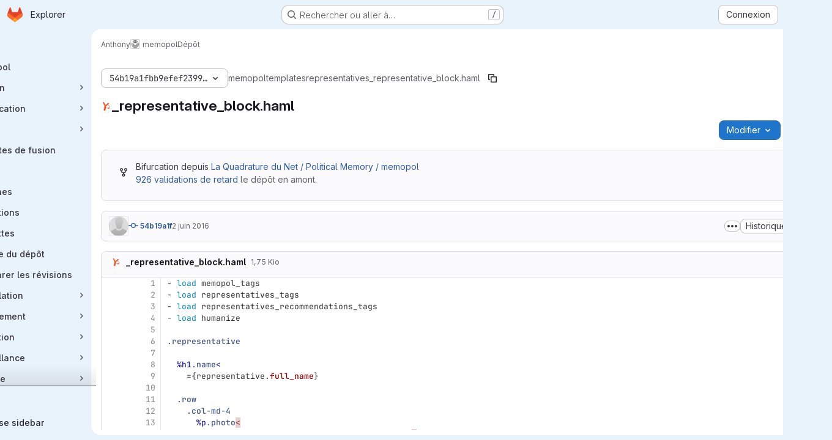

--- FILE ---
content_type: text/html; charset=utf-8
request_url: https://git.laquadrature.net/Anthony/memopol/-/blob/54b19a1fbb9efef23992faa21a9b183dec8fc2a5/templates/representatives/_representative_block.haml
body_size: 35716
content:




<!DOCTYPE html>
<html class="gl-system ui-blue with-top-bar with-header application-chrome page-with-panels with-gl-container-queries " lang="fr">
<head prefix="og: http://ogp.me/ns#">
<meta charset="utf-8">
<meta content="IE=edge" http-equiv="X-UA-Compatible">
<meta content="width=device-width, initial-scale=1" name="viewport">
<title>templates/representatives/_representative_block.haml · 54b19a1fbb9efef23992faa21a9b183dec8fc2a5 · Anthony / memopol · GitLab</title>
<script>
//<![CDATA[
window.gon={};gon.api_version="v4";gon.default_avatar_url="https://git.laquadrature.net/assets/no_avatar-849f9c04a3a0d0cea2424ae97b27447dc64a7dbfae83c036c45b403392f0e8ba.png";gon.max_file_size=400;gon.asset_host=null;gon.webpack_public_path="/assets/webpack/";gon.relative_url_root="";gon.user_color_mode="gl-system";gon.user_color_scheme="white";gon.markdown_surround_selection=null;gon.markdown_automatic_lists=null;gon.markdown_maintain_indentation=null;gon.math_rendering_limits_enabled=true;gon.allow_immediate_namespaces_deletion=true;gon.recaptcha_api_server_url="https://www.recaptcha.net/recaptcha/api.js";gon.recaptcha_sitekey="";gon.gitlab_url="https://git.laquadrature.net";gon.promo_url="https://about.gitlab.com";gon.forum_url="https://forum.gitlab.com";gon.docs_url="https://docs.gitlab.com";gon.revision="7f854654f98";gon.feature_category="source_code_management";gon.gitlab_logo="/assets/gitlab_logo-2957169c8ef64c58616a1ac3f4fc626e8a35ce4eb3ed31bb0d873712f2a041a0.png";gon.secure=true;gon.sprite_icons="/assets/icons-4c8dcc4ae95b72054c5ab1467cf841cbe8c4717ac179b67e7e1f80a72d92038a.svg";gon.sprite_file_icons="/assets/file_icons/file_icons-90de312d3dbe794a19dee8aee171f184ff69ca9c9cf9fe37e8b254e84c3a1543.svg";gon.illustrations_path="/images/illustrations.svg";gon.emoji_sprites_css_path="/assets/emoji_sprites-bd26211944b9d072037ec97cb138f1a52cd03ef185cd38b8d1fcc963245199a1.css";gon.emoji_backend_version=4;gon.gridstack_css_path="/assets/lazy_bundles/gridstack-f42069e5c7b1542688660592b48f2cbd86e26b77030efd195d124dbd8fe64434.css";gon.test_env=false;gon.disable_animations=false;gon.suggested_label_colors={"#cc338b":"Magenta-pink","#dc143c":"Crimson","#c21e56":"Rose red","#cd5b45":"Dark coral","#ed9121":"Carrot orange","#eee600":"Titanium yellow","#009966":"Green-cyan","#8fbc8f":"Dark sea green","#6699cc":"Blue-gray","#e6e6fa":"Lavender","#9400d3":"Dark violet","#330066":"Deep violet","#36454f":"Charcoal grey","#808080":"Gray"};gon.first_day_of_week=1;gon.time_display_relative=true;gon.time_display_format=0;gon.ee=false;gon.jh=false;gon.dot_com=false;gon.uf_error_prefix="UF";gon.pat_prefix="glpat-";gon.keyboard_shortcuts_enabled=true;gon.diagramsnet_url="https://embed.diagrams.net";gon.features={"uiForOrganizations":false,"organizationSwitching":false,"findAndReplace":false,"removeMonitorMetrics":true,"workItemViewForIssues":true,"newProjectCreationForm":false,"workItemsClientSideBoards":false,"glqlWorkItems":true,"glqlAggregation":false,"glqlTypescript":false,"paneledView":true,"archiveGroup":false,"accessibleLoadingButton":false,"projectStudioEnabled":true,"inlineBlame":false,"directoryCodeDropdownUpdates":true,"repositoryFileTreeBrowser":false,"blobEditRefactor":false};
//]]>
</script>

<script>
//<![CDATA[
const root = document.documentElement;
if (window.matchMedia('(prefers-color-scheme: dark)').matches) {
  root.classList.add('gl-dark');
}

window.matchMedia('(prefers-color-scheme: dark)').addEventListener('change', (e) => {
  if (e.matches) {
    root.classList.add('gl-dark');
  } else {
    root.classList.remove('gl-dark');
  }
});

//]]>
</script>
<script>
//<![CDATA[
var gl = window.gl || {};
gl.startup_calls = null;
gl.startup_graphql_calls = [{"query":"query getBlobInfo(\n  $projectPath: ID!\n  $filePath: [String!]!\n  $ref: String!\n  $refType: RefType\n  $shouldFetchRawText: Boolean!\n) {\n  project(fullPath: $projectPath) {\n    __typename\n    id\n    repository {\n      __typename\n      empty\n      blobs(paths: $filePath, ref: $ref, refType: $refType) {\n        __typename\n        nodes {\n          __typename\n          id\n          webPath\n          name\n          size\n          rawSize\n          rawTextBlob @include(if: $shouldFetchRawText)\n          fileType\n          language\n          path\n          blamePath\n          editBlobPath\n          gitpodBlobUrl\n          ideEditPath\n          forkAndEditPath\n          ideForkAndEditPath\n          codeNavigationPath\n          projectBlobPathRoot\n          forkAndViewPath\n          environmentFormattedExternalUrl\n          environmentExternalUrlForRouteMap\n          canModifyBlob\n          canModifyBlobWithWebIde\n          canCurrentUserPushToBranch\n          archived\n          storedExternally\n          externalStorage\n          externalStorageUrl\n          rawPath\n          replacePath\n          pipelineEditorPath\n          simpleViewer {\n            fileType\n            tooLarge\n            type\n            renderError\n          }\n          richViewer {\n            fileType\n            tooLarge\n            type\n            renderError\n          }\n        }\n      }\n    }\n  }\n}\n","variables":{"projectPath":"Anthony/memopol","ref":"54b19a1fbb9efef23992faa21a9b183dec8fc2a5","refType":null,"filePath":"templates/representatives/_representative_block.haml","shouldFetchRawText":true}}];

if (gl.startup_calls && window.fetch) {
  Object.keys(gl.startup_calls).forEach(apiCall => {
   gl.startup_calls[apiCall] = {
      fetchCall: fetch(apiCall, {
        // Emulate XHR for Rails AJAX request checks
        headers: {
          'X-Requested-With': 'XMLHttpRequest'
        },
        // fetch won’t send cookies in older browsers, unless you set the credentials init option.
        // We set to `same-origin` which is default value in modern browsers.
        // See https://github.com/whatwg/fetch/pull/585 for more information.
        credentials: 'same-origin'
      })
    };
  });
}
if (gl.startup_graphql_calls && window.fetch) {
  const headers = {"X-CSRF-Token":"LCRPqIhyYhJL-sLx0hrPeLTfh6M5GJkRofcUgpfq7aBLyOkYuD89Ur2r4MXSOZwqlZzcUoIlWAAeZxSWVTM2oA","x-gitlab-feature-category":"source_code_management"};
  const url = `https://git.laquadrature.net/api/graphql`

  const opts = {
    method: "POST",
    headers: {
      "Content-Type": "application/json",
      ...headers,
    }
  };

  gl.startup_graphql_calls = gl.startup_graphql_calls.map(call => ({
    ...call,
    fetchCall: fetch(url, {
      ...opts,
      credentials: 'same-origin',
      body: JSON.stringify(call)
    })
  }))
}


//]]>
</script>

<link rel="prefetch" href="/assets/webpack/monaco.2f50fc5f.chunk.js">

<meta content="light dark" name="color-scheme">
<link rel="stylesheet" href="/assets/application-8ee7bf957bdca959cd84fdf88ca331a58330fd5cc52da13280d69c647eb7fbac.css" media="(prefers-color-scheme: light)" />
<link rel="stylesheet" href="/assets/application_dark-73d5a0a1fde728eef4e8aaacbe8c72e8093ba37c48da2028960821015e67643f.css" media="(prefers-color-scheme: dark)" />
<link rel="stylesheet" href="/assets/page_bundles/tree-ec52278884118afa6586dc439192678436d712b0d37c76f65fcd1dfb19a539dc.css" /><link rel="stylesheet" href="/assets/page_bundles/projects-5ff1d9a4f328199704b89fcdbf5501b932b19e481ac1139171ece972e7cf4c7f.css" /><link rel="stylesheet" href="/assets/page_bundles/commit_description-9e7efe20f0cef17d0606edabfad0418e9eb224aaeaa2dae32c817060fa60abcc.css" /><link rel="stylesheet" href="/assets/page_bundles/work_items-9f34e9e1785e95144a97edb25299b8dd0d2e641f7efb2d8b7bea3717104ed8f2.css" /><link rel="stylesheet" href="/assets/page_bundles/notes_shared-a4dff941637ebef2cf76105ce3c2b1b2cb2c523f2af7710be4e47d6892e03c41.css" />
<link rel="stylesheet" href="/assets/tailwind_cqs-de28f8d90ad9af296011cb3f71159cd95a46c3d2741eb02f3146ede54bf818ca.css" />


<link rel="stylesheet" href="/assets/fonts-deb7ad1d55ca77c0172d8538d53442af63604ff490c74acc2859db295c125bdb.css" />
<link rel="stylesheet" href="/assets/highlight/themes/white-9669e20d2bac0337d55977e9ba6cf7540fcbb9d11ec33b69e51bae1d72e40db3.css" media="(prefers-color-scheme: light)" />
<link rel="stylesheet" href="/assets/highlight/themes/dark-c73a404d1f019e02345db3f656cde81011d1ed7ae616045770ab85f7deac07d6.css" media="(prefers-color-scheme: dark)" />

<script src="/assets/webpack/runtime.7343b90b.bundle.js" defer="defer"></script>
<script src="/assets/webpack/main.72dfc60d.chunk.js" defer="defer"></script>
<script src="/assets/webpack/tracker.4ac2efa2.chunk.js" defer="defer"></script>
<script>
//<![CDATA[
window.snowplowOptions = {"namespace":"gl","hostname":"git.laquadrature.net:443","postPath":"/-/collect_events","forceSecureTracker":true,"appId":"gitlab_sm"}

gl = window.gl || {};
gl.snowplowStandardContext = {"schema":"iglu:com.gitlab/gitlab_standard/jsonschema/1-1-7","data":{"environment":"self-managed","source":"gitlab-rails","correlation_id":"01KF1MVKGJB85ZNAD8FN97DC97","plan":"free","extra":{},"user_id":null,"global_user_id":null,"user_type":null,"is_gitlab_team_member":null,"namespace_id":84,"ultimate_parent_namespace_id":84,"project_id":98,"feature_enabled_by_namespace_ids":null,"realm":"self-managed","deployment_type":"self-managed","instance_id":"725722f1-6c06-4dec-85bb-0fe304e02904","unique_instance_id":"a159936c-e267-5a12-be5d-84606f839359","host_name":"git.laquadrature.net","instance_version":"18.6.1","context_generated_at":"2026-01-15T21:16:55.167+01:00"}}
gl.snowplowPseudonymizedPageUrl = "https://git.laquadrature.net/namespace84/project98/-/blob/:repository_path";
gl.maskedDefaultReferrerUrl = null;
gl.ga4MeasurementId = 'G-ENFH3X7M5Y';
gl.duoEvents = [];
gl.onlySendDuoEvents = true;


//]]>
</script>
<link rel="preload" href="/assets/application-8ee7bf957bdca959cd84fdf88ca331a58330fd5cc52da13280d69c647eb7fbac.css" as="style" type="text/css">
<link rel="preload" href="/assets/highlight/themes/white-9669e20d2bac0337d55977e9ba6cf7540fcbb9d11ec33b69e51bae1d72e40db3.css" as="style" type="text/css">

<script src="/assets/locale/fr/app-72667e324691ead70518dc8fd2c70ede152cfaf9568fee644d40dc2be695faf6.js" defer="defer"></script>


<script src="/assets/webpack/commons-pages.groups.new-pages.import.gitlab_projects.new-pages.import.manifest.new-pages.projects.n-44c6c18e.b4d27aad.chunk.js" defer="defer"></script>
<script src="/assets/webpack/commons-pages.projects.feature_flags.edit-pages.projects.feature_flags.new-super_sidebar.e5aafe46.chunk.js" defer="defer"></script>
<script src="/assets/webpack/commons-pages.search.show-super_sidebar.7d2ba26f.chunk.js" defer="defer"></script>
<script src="/assets/webpack/super_sidebar.f8a8763b.chunk.js" defer="defer"></script>
<script src="/assets/webpack/commons-pages.projects-pages.projects.activity-pages.projects.alert_management.details-pages.project-1bcd7ed0.1696e9ce.chunk.js" defer="defer"></script>
<script src="/assets/webpack/commons-pages.admin.application_settings-pages.admin.application_settings.appearances.preview_sign_i-fc9f7bc9.a30a991a.chunk.js" defer="defer"></script>
<script src="/assets/webpack/17193943.b277bd21.chunk.js" defer="defer"></script>
<script src="/assets/webpack/commons-pages.groups.packages-pages.groups.registry.repositories-pages.projects.blob.show-pages.proj-5c8a36cb.bd2ca0eb.chunk.js" defer="defer"></script>
<script src="/assets/webpack/commons-pages.projects.blob.show-pages.projects.branches.new-pages.projects.commits.show-pages.proje-81161c0b.e4a585dc.chunk.js" defer="defer"></script>
<script src="/assets/webpack/commons-pages.import.bitbucket_server.new-pages.import.gitea.new-pages.import.gitlab_projects.new-pa-7a549248.80e44fb5.chunk.js" defer="defer"></script>
<script src="/assets/webpack/dbe6a049.8c51c52f.chunk.js" defer="defer"></script>
<script src="/assets/webpack/commons-pages.projects.blob.show-pages.projects.show-pages.projects.snippets.edit-pages.projects.sni-42df7d4c.1d385add.chunk.js" defer="defer"></script>
<script src="/assets/webpack/commons-pages.projects.blob.show-pages.projects.show-pages.projects.snippets.show-pages.projects.tre-c684fcf6.17305b60.chunk.js" defer="defer"></script>
<script src="/assets/webpack/commons-pages.projects.blob.edit-pages.projects.blob.new-pages.projects.blob.show-pages.projects.sho-ec79e51c.64cb1109.chunk.js" defer="defer"></script>
<script src="/assets/webpack/commons-pages.projects.blob.show-pages.projects.commits.show-pages.projects.show-pages.projects.tree.show.f9c87edb.chunk.js" defer="defer"></script>
<script src="/assets/webpack/commons-pages.projects.blob.show-pages.projects.show-pages.projects.tree.show-pages.search.show.d1fa2a17.chunk.js" defer="defer"></script>
<script src="/assets/webpack/commons-pages.projects.blame.show-pages.projects.blob.show-pages.projects.show-pages.projects.tree.show.a7b9ada6.chunk.js" defer="defer"></script>
<script src="/assets/webpack/commons-pages.projects.blob.show-pages.projects.show-pages.projects.tree.show.1ff31a40.chunk.js" defer="defer"></script>
<script src="/assets/webpack/commons-pages.projects.blob.show-pages.projects.tree.show-treeList.c149d11d.chunk.js" defer="defer"></script>
<script src="/assets/webpack/pages.projects.blob.show.05053e6e.chunk.js" defer="defer"></script>

<meta content="object" property="og:type">
<meta content="GitLab" property="og:site_name">
<meta content="templates/representatives/_representative_block.haml · 54b19a1fbb9efef23992faa21a9b183dec8fc2a5 · Anthony / memopol · GitLab" property="og:title">
<meta content="Political Memory is a tool designed by La Quadrature du Net to help citizens reach their representatives and track their voting records on issues related to fundamental freedoms..." property="og:description">
<meta content="https://git.laquadrature.net/uploads/-/system/project/avatar/98/logo.png" property="og:image">
<meta content="64" property="og:image:width">
<meta content="64" property="og:image:height">
<meta content="https://git.laquadrature.net/Anthony/memopol/-/blob/54b19a1fbb9efef23992faa21a9b183dec8fc2a5/templates/representatives/_representative_block.haml" property="og:url">
<meta content="summary" property="twitter:card">
<meta content="templates/representatives/_representative_block.haml · 54b19a1fbb9efef23992faa21a9b183dec8fc2a5 · Anthony / memopol · GitLab" property="twitter:title">
<meta content="Political Memory is a tool designed by La Quadrature du Net to help citizens reach their representatives and track their voting records on issues related to fundamental freedoms..." property="twitter:description">
<meta content="https://git.laquadrature.net/uploads/-/system/project/avatar/98/logo.png" property="twitter:image">

<meta name="csrf-param" content="authenticity_token" />
<meta name="csrf-token" content="qzajr97Dx8i0CJTw9vluUlzGBm87gb7E1iqwwxXGlbjM2gUf7o6YiEJZtsT22j0AfYVdnoC8f9VpurDX1x9OuA" />
<meta name="csp-nonce" />
<meta name="action-cable-url" content="/-/cable" />
<link href="/-/manifest.json" rel="manifest">
<link rel="icon" type="image/png" href="/uploads/-/system/appearance/favicon/1/logo_devs_lqdn.png" id="favicon" data-original-href="/uploads/-/system/appearance/favicon/1/logo_devs_lqdn.png" />
<link rel="apple-touch-icon" type="image/x-icon" href="/assets/apple-touch-icon-b049d4bc0dd9626f31db825d61880737befc7835982586d015bded10b4435460.png" />
<link href="/search/opensearch.xml" rel="search" title="Search GitLab" type="application/opensearchdescription+xml">




<meta content="Political Memory is a tool designed by La Quadrature du Net to help citizens reach their representatives and track their voting records on issues related to fundamental freedoms..." name="description">
<meta content="#0b2640" name="theme-color">
</head>

<body class="tab-width-8 gl-browser-chrome gl-platform-mac " data-namespace-id="84" data-page="projects:blob:show" data-page-type-id="54b19a1fbb9efef23992faa21a9b183dec8fc2a5/templates/representatives/_representative_block.haml" data-project="memopol" data-project-full-path="Anthony/memopol" data-project-id="98" data-project-studio-available="true" data-project-studio-enabled="true">
<div id="js-tooltips-container"></div>

<script>
//<![CDATA[
gl = window.gl || {};
gl.client = {"isChrome":true,"isMac":true};


//]]>
</script>


<header class="super-topbar js-super-topbar"></header>
<div class="layout-page page-with-super-sidebar">
<script>
//<![CDATA[
const outer = document.createElement('div');
outer.style.visibility = 'hidden';
outer.style.overflow = 'scroll';
document.body.appendChild(outer);
const inner = document.createElement('div');
outer.appendChild(inner);
const scrollbarWidth = outer.offsetWidth - inner.offsetWidth;
outer.parentNode.removeChild(outer);
document.documentElement.style.setProperty('--scrollbar-width', `${scrollbarWidth}px`);

//]]>
</script><aside class="js-super-sidebar super-sidebar super-sidebar-loading" data-command-palette="{&quot;project_files_url&quot;:&quot;/Anthony/memopol/-/files/54b19a1fbb9efef23992faa21a9b183dec8fc2a5?format=json&quot;,&quot;project_blob_url&quot;:&quot;/Anthony/memopol/-/blob/54b19a1fbb9efef23992faa21a9b183dec8fc2a5&quot;}" data-force-desktop-expanded-sidebar="" data-is-saas="false" data-root-path="/" data-sidebar="{&quot;is_logged_in&quot;:false,&quot;compare_plans_url&quot;:&quot;https://about.gitlab.com/pricing&quot;,&quot;context_switcher_links&quot;:[{&quot;title&quot;:&quot;Explorer&quot;,&quot;link&quot;:&quot;/explore&quot;,&quot;icon&quot;:&quot;compass&quot;}],&quot;current_menu_items&quot;:[{&quot;id&quot;:&quot;project_overview&quot;,&quot;title&quot;:&quot;memopol&quot;,&quot;avatar&quot;:&quot;/uploads/-/system/project/avatar/98/logo.png&quot;,&quot;entity_id&quot;:98,&quot;link&quot;:&quot;/Anthony/memopol&quot;,&quot;link_classes&quot;:&quot;shortcuts-project&quot;,&quot;is_active&quot;:false},{&quot;id&quot;:&quot;manage_menu&quot;,&quot;title&quot;:&quot;Gestion&quot;,&quot;icon&quot;:&quot;users&quot;,&quot;avatar_shape&quot;:&quot;rect&quot;,&quot;link&quot;:&quot;/Anthony/memopol/activity&quot;,&quot;is_active&quot;:false,&quot;items&quot;:[{&quot;id&quot;:&quot;activity&quot;,&quot;title&quot;:&quot;Activité&quot;,&quot;link&quot;:&quot;/Anthony/memopol/activity&quot;,&quot;link_classes&quot;:&quot;shortcuts-project-activity&quot;,&quot;is_active&quot;:false},{&quot;id&quot;:&quot;members&quot;,&quot;title&quot;:&quot;Membres&quot;,&quot;link&quot;:&quot;/Anthony/memopol/-/project_members&quot;,&quot;is_active&quot;:false},{&quot;id&quot;:&quot;labels&quot;,&quot;title&quot;:&quot;Labels&quot;,&quot;link&quot;:&quot;/Anthony/memopol/-/labels&quot;,&quot;is_active&quot;:false}],&quot;separated&quot;:false},{&quot;id&quot;:&quot;plan_menu&quot;,&quot;title&quot;:&quot;Planification&quot;,&quot;icon&quot;:&quot;planning&quot;,&quot;avatar_shape&quot;:&quot;rect&quot;,&quot;link&quot;:&quot;/Anthony/memopol/-/issues&quot;,&quot;is_active&quot;:false,&quot;items&quot;:[{&quot;id&quot;:&quot;project_issue_list&quot;,&quot;title&quot;:&quot;Tickets&quot;,&quot;link&quot;:&quot;/Anthony/memopol/-/issues&quot;,&quot;link_classes&quot;:&quot;shortcuts-issues has-sub-items&quot;,&quot;pill_count_field&quot;:&quot;openIssuesCount&quot;,&quot;pill_count_dynamic&quot;:false,&quot;is_active&quot;:false},{&quot;id&quot;:&quot;boards&quot;,&quot;title&quot;:&quot;Tableaux des tickets&quot;,&quot;link&quot;:&quot;/Anthony/memopol/-/boards&quot;,&quot;link_classes&quot;:&quot;shortcuts-issue-boards&quot;,&quot;is_active&quot;:false},{&quot;id&quot;:&quot;milestones&quot;,&quot;title&quot;:&quot;Jalons&quot;,&quot;link&quot;:&quot;/Anthony/memopol/-/milestones&quot;,&quot;is_active&quot;:false},{&quot;id&quot;:&quot;project_wiki&quot;,&quot;title&quot;:&quot;Wiki&quot;,&quot;link&quot;:&quot;/Anthony/memopol/-/wikis/home&quot;,&quot;link_classes&quot;:&quot;shortcuts-wiki&quot;,&quot;is_active&quot;:false}],&quot;separated&quot;:false},{&quot;id&quot;:&quot;code_menu&quot;,&quot;title&quot;:&quot;Code&quot;,&quot;icon&quot;:&quot;code&quot;,&quot;avatar_shape&quot;:&quot;rect&quot;,&quot;link&quot;:&quot;/Anthony/memopol/-/merge_requests&quot;,&quot;is_active&quot;:true,&quot;items&quot;:[{&quot;id&quot;:&quot;project_merge_request_list&quot;,&quot;title&quot;:&quot;Requêtes de fusion&quot;,&quot;link&quot;:&quot;/Anthony/memopol/-/merge_requests&quot;,&quot;link_classes&quot;:&quot;shortcuts-merge_requests&quot;,&quot;pill_count_field&quot;:&quot;openMergeRequestsCount&quot;,&quot;pill_count_dynamic&quot;:false,&quot;is_active&quot;:false},{&quot;id&quot;:&quot;files&quot;,&quot;title&quot;:&quot;Dépôt&quot;,&quot;link&quot;:&quot;/Anthony/memopol/-/tree/54b19a1fbb9efef23992faa21a9b183dec8fc2a5&quot;,&quot;link_classes&quot;:&quot;shortcuts-tree&quot;,&quot;is_active&quot;:true},{&quot;id&quot;:&quot;branches&quot;,&quot;title&quot;:&quot;Branches&quot;,&quot;link&quot;:&quot;/Anthony/memopol/-/branches&quot;,&quot;is_active&quot;:false},{&quot;id&quot;:&quot;commits&quot;,&quot;title&quot;:&quot;Validations&quot;,&quot;link&quot;:&quot;/Anthony/memopol/-/commits/54b19a1fbb9efef23992faa21a9b183dec8fc2a5&quot;,&quot;link_classes&quot;:&quot;shortcuts-commits&quot;,&quot;is_active&quot;:false},{&quot;id&quot;:&quot;tags&quot;,&quot;title&quot;:&quot;Étiquettes&quot;,&quot;link&quot;:&quot;/Anthony/memopol/-/tags&quot;,&quot;is_active&quot;:false},{&quot;id&quot;:&quot;graphs&quot;,&quot;title&quot;:&quot;Graphe du dépôt&quot;,&quot;link&quot;:&quot;/Anthony/memopol/-/network/54b19a1fbb9efef23992faa21a9b183dec8fc2a5&quot;,&quot;link_classes&quot;:&quot;shortcuts-network&quot;,&quot;is_active&quot;:false},{&quot;id&quot;:&quot;compare&quot;,&quot;title&quot;:&quot;Comparer les révisions&quot;,&quot;link&quot;:&quot;/Anthony/memopol/-/compare?from=master\u0026to=54b19a1fbb9efef23992faa21a9b183dec8fc2a5&quot;,&quot;is_active&quot;:false}],&quot;separated&quot;:false},{&quot;id&quot;:&quot;build_menu&quot;,&quot;title&quot;:&quot;Compilation&quot;,&quot;icon&quot;:&quot;rocket&quot;,&quot;avatar_shape&quot;:&quot;rect&quot;,&quot;link&quot;:&quot;/Anthony/memopol/-/pipelines&quot;,&quot;is_active&quot;:false,&quot;items&quot;:[{&quot;id&quot;:&quot;pipelines&quot;,&quot;title&quot;:&quot;Pipelines&quot;,&quot;link&quot;:&quot;/Anthony/memopol/-/pipelines&quot;,&quot;link_classes&quot;:&quot;shortcuts-pipelines&quot;,&quot;is_active&quot;:false},{&quot;id&quot;:&quot;jobs&quot;,&quot;title&quot;:&quot;Jobs&quot;,&quot;link&quot;:&quot;/Anthony/memopol/-/jobs&quot;,&quot;link_classes&quot;:&quot;shortcuts-builds&quot;,&quot;is_active&quot;:false},{&quot;id&quot;:&quot;pipeline_schedules&quot;,&quot;title&quot;:&quot;Planifications de pipeline&quot;,&quot;link&quot;:&quot;/Anthony/memopol/-/pipeline_schedules&quot;,&quot;link_classes&quot;:&quot;shortcuts-builds&quot;,&quot;is_active&quot;:false},{&quot;id&quot;:&quot;artifacts&quot;,&quot;title&quot;:&quot;Artéfacts&quot;,&quot;link&quot;:&quot;/Anthony/memopol/-/artifacts&quot;,&quot;link_classes&quot;:&quot;shortcuts-builds&quot;,&quot;is_active&quot;:false}],&quot;separated&quot;:false},{&quot;id&quot;:&quot;deploy_menu&quot;,&quot;title&quot;:&quot;Déploiement&quot;,&quot;icon&quot;:&quot;deployments&quot;,&quot;avatar_shape&quot;:&quot;rect&quot;,&quot;link&quot;:&quot;/Anthony/memopol/-/releases&quot;,&quot;is_active&quot;:false,&quot;items&quot;:[{&quot;id&quot;:&quot;releases&quot;,&quot;title&quot;:&quot;Releases&quot;,&quot;link&quot;:&quot;/Anthony/memopol/-/releases&quot;,&quot;link_classes&quot;:&quot;shortcuts-deployments-releases&quot;,&quot;is_active&quot;:false},{&quot;id&quot;:&quot;container_registry&quot;,&quot;title&quot;:&quot;Registre de conteneurs&quot;,&quot;link&quot;:&quot;/Anthony/memopol/container_registry&quot;,&quot;is_active&quot;:false},{&quot;id&quot;:&quot;model_registry&quot;,&quot;title&quot;:&quot;Registre de modèles&quot;,&quot;link&quot;:&quot;/Anthony/memopol/-/ml/models&quot;,&quot;is_active&quot;:false}],&quot;separated&quot;:false},{&quot;id&quot;:&quot;operations_menu&quot;,&quot;title&quot;:&quot;Opération&quot;,&quot;icon&quot;:&quot;cloud-pod&quot;,&quot;avatar_shape&quot;:&quot;rect&quot;,&quot;link&quot;:&quot;/Anthony/memopol/-/environments&quot;,&quot;is_active&quot;:false,&quot;items&quot;:[{&quot;id&quot;:&quot;environments&quot;,&quot;title&quot;:&quot;Environnements&quot;,&quot;link&quot;:&quot;/Anthony/memopol/-/environments&quot;,&quot;link_classes&quot;:&quot;shortcuts-environments&quot;,&quot;is_active&quot;:false}],&quot;separated&quot;:false},{&quot;id&quot;:&quot;monitor_menu&quot;,&quot;title&quot;:&quot;Surveillance&quot;,&quot;icon&quot;:&quot;monitor&quot;,&quot;avatar_shape&quot;:&quot;rect&quot;,&quot;link&quot;:&quot;/Anthony/memopol/-/incidents&quot;,&quot;is_active&quot;:false,&quot;items&quot;:[{&quot;id&quot;:&quot;incidents&quot;,&quot;title&quot;:&quot;Incidents&quot;,&quot;link&quot;:&quot;/Anthony/memopol/-/incidents&quot;,&quot;is_active&quot;:false}],&quot;separated&quot;:false},{&quot;id&quot;:&quot;analyze_menu&quot;,&quot;title&quot;:&quot;Analyse&quot;,&quot;icon&quot;:&quot;chart&quot;,&quot;avatar_shape&quot;:&quot;rect&quot;,&quot;link&quot;:&quot;/Anthony/memopol/-/value_stream_analytics&quot;,&quot;is_active&quot;:false,&quot;items&quot;:[{&quot;id&quot;:&quot;cycle_analytics&quot;,&quot;title&quot;:&quot;Données d&#39;analyse des chaînes de valeur&quot;,&quot;link&quot;:&quot;/Anthony/memopol/-/value_stream_analytics&quot;,&quot;link_classes&quot;:&quot;shortcuts-project-cycle-analytics&quot;,&quot;is_active&quot;:false},{&quot;id&quot;:&quot;contributors&quot;,&quot;title&quot;:&quot;Analyse des contributeurs&quot;,&quot;link&quot;:&quot;/Anthony/memopol/-/graphs/54b19a1fbb9efef23992faa21a9b183dec8fc2a5&quot;,&quot;is_active&quot;:false},{&quot;id&quot;:&quot;ci_cd_analytics&quot;,&quot;title&quot;:&quot;Données d&#39;analyse CI/CD&quot;,&quot;link&quot;:&quot;/Anthony/memopol/-/pipelines/charts&quot;,&quot;is_active&quot;:false},{&quot;id&quot;:&quot;repository_analytics&quot;,&quot;title&quot;:&quot;Données d&#39;analyse du dépôt&quot;,&quot;link&quot;:&quot;/Anthony/memopol/-/graphs/54b19a1fbb9efef23992faa21a9b183dec8fc2a5/charts&quot;,&quot;link_classes&quot;:&quot;shortcuts-repository-charts&quot;,&quot;is_active&quot;:false},{&quot;id&quot;:&quot;model_experiments&quot;,&quot;title&quot;:&quot;Expériences du modèle&quot;,&quot;link&quot;:&quot;/Anthony/memopol/-/ml/experiments&quot;,&quot;is_active&quot;:false}],&quot;separated&quot;:false}],&quot;current_context_header&quot;:&quot;Projet&quot;,&quot;support_path&quot;:&quot;https://about.gitlab.com/get-help/&quot;,&quot;docs_path&quot;:&quot;/help/docs&quot;,&quot;display_whats_new&quot;:false,&quot;show_version_check&quot;:null,&quot;search&quot;:{&quot;search_path&quot;:&quot;/search&quot;,&quot;issues_path&quot;:&quot;/dashboard/issues&quot;,&quot;mr_path&quot;:&quot;/dashboard/merge_requests&quot;,&quot;autocomplete_path&quot;:&quot;/search/autocomplete&quot;,&quot;settings_path&quot;:&quot;/search/settings&quot;,&quot;search_context&quot;:{&quot;project&quot;:{&quot;id&quot;:98,&quot;name&quot;:&quot;memopol&quot;},&quot;project_metadata&quot;:{&quot;mr_path&quot;:&quot;/Anthony/memopol/-/merge_requests&quot;,&quot;issues_path&quot;:&quot;/Anthony/memopol/-/issues&quot;},&quot;code_search&quot;:true,&quot;ref&quot;:&quot;54b19a1fbb9efef23992faa21a9b183dec8fc2a5&quot;,&quot;scope&quot;:null,&quot;for_snippets&quot;:null}},&quot;panel_type&quot;:&quot;project&quot;,&quot;shortcut_links&quot;:[{&quot;title&quot;:&quot;Extraits de code&quot;,&quot;href&quot;:&quot;/explore/snippets&quot;,&quot;css_class&quot;:&quot;dashboard-shortcuts-snippets&quot;},{&quot;title&quot;:&quot;Groupes&quot;,&quot;href&quot;:&quot;/explore/groups&quot;,&quot;css_class&quot;:&quot;dashboard-shortcuts-groups&quot;},{&quot;title&quot;:&quot;Projets&quot;,&quot;href&quot;:&quot;/explore/projects/starred&quot;,&quot;css_class&quot;:&quot;dashboard-shortcuts-projects&quot;}],&quot;terms&quot;:&quot;/-/users/terms&quot;,&quot;sign_in_visible&quot;:&quot;true&quot;,&quot;allow_signup&quot;:&quot;false&quot;,&quot;new_user_registration_path&quot;:&quot;/users/sign_up&quot;,&quot;sign_in_path&quot;:&quot;/users/sign_in?redirect_to_referer=yes&quot;}"></aside>


<div class="panels-container gl-flex gl-gap-3">
<div class="content-panels gl-flex-1 gl-w-full gl-flex gl-gap-3 gl-relative js-content-panels gl-@container/content-panels">
<div class="js-static-panel static-panel content-wrapper gl-relative paneled-view gl-flex-1 gl-overflow-y-auto gl-bg-default" id="static-panel-portal">
<div class="panel-header">
<div class="broadcast-wrapper">



</div>
<div class="top-bar-fixed container-fluid gl-rounded-t-lg gl-sticky gl-top-0 gl-left-0 gl-mx-0 gl-w-full" data-testid="top-bar">
<div class="top-bar-container gl-flex gl-items-center gl-gap-2">
<div class="gl-grow gl-basis-0 gl-flex gl-items-center gl-justify-start gl-gap-3">
<script type="application/ld+json">
{"@context":"https://schema.org","@type":"BreadcrumbList","itemListElement":[{"@type":"ListItem","position":1,"name":"Anthony","item":"https://git.laquadrature.net/Anthony"},{"@type":"ListItem","position":2,"name":"memopol","item":"https://git.laquadrature.net/Anthony/memopol"},{"@type":"ListItem","position":3,"name":"Dépôt","item":"https://git.laquadrature.net/Anthony/memopol/-/blob/54b19a1fbb9efef23992faa21a9b183dec8fc2a5/templates/representatives/_representative_block.haml"}]}


</script>
<div data-testid="breadcrumb-links" id="js-vue-page-breadcrumbs-wrapper">
<div data-breadcrumbs-json="[{&quot;text&quot;:&quot;Anthony&quot;,&quot;href&quot;:&quot;/Anthony&quot;,&quot;avatarPath&quot;:null},{&quot;text&quot;:&quot;memopol&quot;,&quot;href&quot;:&quot;/Anthony/memopol&quot;,&quot;avatarPath&quot;:&quot;/uploads/-/system/project/avatar/98/logo.png&quot;},{&quot;text&quot;:&quot;Dépôt&quot;,&quot;href&quot;:&quot;/Anthony/memopol/-/blob/54b19a1fbb9efef23992faa21a9b183dec8fc2a5/templates/representatives/_representative_block.haml&quot;,&quot;avatarPath&quot;:null}]" id="js-vue-page-breadcrumbs"></div>
<div id="js-injected-page-breadcrumbs"></div>
<div id="js-page-breadcrumbs-extra"></div>
</div>


</div>

</div>
</div>

</div>
<div class="panel-content">
<div class="panel-content-inner js-static-panel-inner">
<div class="alert-wrapper alert-wrapper-top-space gl-flex gl-flex-col gl-gap-3 container-fluid container-limited">


























</div>

<div class="container-fluid container-limited project-highlight-puc">
<main class="content gl-@container/panel" id="content-body" itemscope itemtype="http://schema.org/SoftwareSourceCode">
<div id="js-drawer-container"></div>
<div class="flash-container flash-container-page sticky" data-testid="flash-container">
<div id="js-global-alerts"></div>
</div>






<div class="js-signature-container" data-signatures-path="/Anthony/memopol/-/commits/54b19a1fbb9efef23992faa21a9b183dec8fc2a5/signatures?limit=1"></div>

<div class="tree-holder gl-pt-5" id="tree-holder">
<div data-blob-path="templates/representatives/_representative_block.haml" data-breadcrumbs-can-collaborate="false" data-breadcrumbs-can-edit-tree="false" data-breadcrumbs-can-push-code="false" data-breadcrumbs-can-push-to-branch="false" data-breadcrumbs-new-blob-path="/Anthony/memopol/-/new/54b19a1fbb9efef23992faa21a9b183dec8fc2a5" data-breadcrumbs-new-branch-path="/Anthony/memopol/-/branches/new" data-breadcrumbs-new-dir-path="/Anthony/memopol/-/create_dir/54b19a1fbb9efef23992faa21a9b183dec8fc2a5" data-breadcrumbs-new-tag-path="/Anthony/memopol/-/tags/new" data-breadcrumbs-upload-path="/Anthony/memopol/-/create/54b19a1fbb9efef23992faa21a9b183dec8fc2a5" data-download-links="[{&quot;text&quot;:&quot;zip&quot;,&quot;path&quot;:&quot;/Anthony/memopol/-/archive/54b19a1fbb9efef23992faa21a9b183dec8fc2a5/memopol-54b19a1fbb9efef23992faa21a9b183dec8fc2a5.zip&quot;},{&quot;text&quot;:&quot;tar.gz&quot;,&quot;path&quot;:&quot;/Anthony/memopol/-/archive/54b19a1fbb9efef23992faa21a9b183dec8fc2a5/memopol-54b19a1fbb9efef23992faa21a9b183dec8fc2a5.tar.gz&quot;},{&quot;text&quot;:&quot;tar.bz2&quot;,&quot;path&quot;:&quot;/Anthony/memopol/-/archive/54b19a1fbb9efef23992faa21a9b183dec8fc2a5/memopol-54b19a1fbb9efef23992faa21a9b183dec8fc2a5.tar.bz2&quot;},{&quot;text&quot;:&quot;tar&quot;,&quot;path&quot;:&quot;/Anthony/memopol/-/archive/54b19a1fbb9efef23992faa21a9b183dec8fc2a5/memopol-54b19a1fbb9efef23992faa21a9b183dec8fc2a5.tar&quot;}]" data-escaped-ref="54b19a1fbb9efef23992faa21a9b183dec8fc2a5" data-history-link="/Anthony/memopol/-/commits/54b19a1fbb9efef23992faa21a9b183dec8fc2a5" data-http-url="https://git.laquadrature.net/Anthony/memopol.git" data-project-id="98" data-project-path="Anthony/memopol" data-project-root-path="/Anthony/memopol" data-project-short-path="memopol" data-ref="54b19a1fbb9efef23992faa21a9b183dec8fc2a5" data-ref-type="" data-root-ref="master" data-ssh-url="gitlab@git.laquadrature.net:Anthony/memopol.git" data-xcode-url="" id="js-repository-blob-header-app"></div>
<div data-ahead-compare-path="/Anthony/memopol/-/compare/master...54b19a1fbb9efef23992faa21a9b183dec8fc2a5?from_project_id=77" data-behind-compare-path="/la-quadrature-du-net/memopol/memopol/-/compare/54b19a1fbb9efef23992faa21a9b183dec8fc2a5...master?from_project_id=98" data-can-sync-branch="false" data-project-path="Anthony/memopol" data-selected-branch="54b19a1fbb9efef23992faa21a9b183dec8fc2a5" data-source-default-branch="master" data-source-name="La Quadrature du Net / Political Memory / memopol" data-source-path="/la-quadrature-du-net/memopol/memopol" id="js-fork-info"></div>
<div class="info-well">
<div data-history-link="/Anthony/memopol/-/commits/54b19a1fbb9efef23992faa21a9b183dec8fc2a5" id="js-last-commit"></div>
<div class="gl-hidden @sm/panel:gl-block">

</div>
</div>
<div class="blob-content-holder js-per-page" data-blame-per-page="1000" id="blob-content-holder">
<div data-blob-path="templates/representatives/_representative_block.haml" data-can-download-code="true" data-escaped-ref="54b19a1fbb9efef23992faa21a9b183dec8fc2a5" data-full-name="Anthony / memopol" data-has-revs-file="false" data-original-branch="54b19a1fbb9efef23992faa21a9b183dec8fc2a5" data-project-path="Anthony/memopol" data-ref-type="" data-resource-id="gid://gitlab/Project/98" data-user-id="" id="js-view-blob-app">
<div class="gl-spinner-container" role="status"><span aria-hidden class="gl-spinner gl-spinner-md gl-spinner-dark !gl-align-text-bottom"></span><span class="gl-sr-only !gl-absolute">Chargement en cours</span>
</div>
</div>
</div>

</div>
<script>
//<![CDATA[
  window.gl = window.gl || {};
  window.gl.webIDEPath = '/-/ide/project/Anthony/memopol/edit/54b19a1fbb9efef23992faa21a9b183dec8fc2a5/-/templates/representatives/_representative_block.haml'


//]]>
</script>
<div data-ambiguous="false" data-ref="54b19a1fbb9efef23992faa21a9b183dec8fc2a5" id="js-ambiguous-ref-modal"></div>

</main>
</div>

</div>

</div>
</div>
<div class="js-dynamic-panel paneled-view contextual-panel gl-@container/panel !gl-absolute gl-shadow-lg @xl/content-panels:gl-w-1/2 @xl/content-panels:gl-shadow-none @xl/content-panels:!gl-relative" id="contextual-panel-portal"></div>
</div>
</div>
<div class="paneled-view ai-panels">

</div>
</div>


<script>
//<![CDATA[
if ('loading' in HTMLImageElement.prototype) {
  document.querySelectorAll('img.lazy').forEach(img => {
    img.loading = 'lazy';
    let imgUrl = img.dataset.src;
    // Only adding width + height for avatars for now
    if (imgUrl.indexOf('/avatar/') > -1 && imgUrl.indexOf('?') === -1) {
      const targetWidth = img.getAttribute('width') || img.width;
      imgUrl += `?width=${targetWidth}`;
    }
    img.src = imgUrl;
    img.removeAttribute('data-src');
    img.classList.remove('lazy');
    img.classList.add('js-lazy-loaded');
    img.dataset.testid = 'js-lazy-loaded-content';
  });
}

//]]>
</script>
<script>
//<![CDATA[
gl = window.gl || {};
gl.experiments = {};


//]]>
</script>

</body>
</html>

